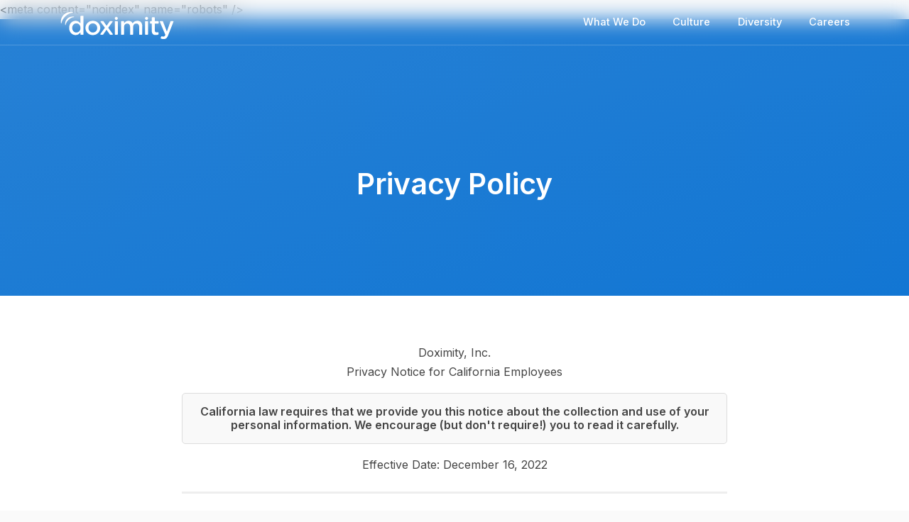

--- FILE ---
content_type: text/html
request_url: https://work.doximity.com/privacy/2023/
body_size: 32731
content:
<!DOCTYPE html><html lang=en><head><meta content="IE=edge" http-equiv=X-UA-Compatible /><meta charset=UTF-8 /><meta content="width=device-width,initial-scale=1,minimum-scale=1,maximum-scale=2" name=viewport /><meta content="index, follow" name=robots />&lt;meta content=&quot;noindex&quot; name=&quot;robots&quot; /&gt;<title>Work @ Doximity | Privacy Notice for California Candidates</title><meta content="Join our incredibly talented and humble teams in building equitable and inclusive technology that supports healthcare professionals." name=description /><meta content="Doximity careers,careers at Doximity" property=keywords /><meta content="Work @ Doximity | Privacy Notice for California Candidates" property="og:title"/><meta content="Doximity Careers" property="og:site_name"/><meta content=website property="og:type"/><meta content="https://workat.doximity.com" property="og:url"/><meta content="https://assets.doxcdn.com/image/upload/apps/workat/opengraph/opengraph.jpg" property="og:image"/><meta content="Join our incredibly talented and humble teams in building equitable and inclusive technology that supports healthcare professionals." property="og:description"/><meta content="Work @ Doximity | Privacy Notice for California Candidates" name="twitter:title"/><meta content="Join our incredibly talented and humble teams in building equitable and inclusive technology that supports healthcare professionals." name="twitter:description"/><meta content="@doximity" name="twitter:site"/><meta content="https://assets.doxcdn.com/image/upload/apps/workat/opengraph/opengraph.jpg" name="twitter:card"/><meta content="https://assets.doxcdn.com/image/upload/apps/workat/opengraph/opengraph.jpg" name="twitter:image:src"/><link href="../../stylesheets/application-ccd48581.css" rel=stylesheet /><link href="https://assets.doxcdn.com/image/upload/logos/doximity/favicon.ico" rel=icon type="image/ico"/><script>(function(q,m){"function"===typeof define&&define.amd?define(m):"object"===typeof exports?module.exports=m():q.Blazy=m()})(this,function(){function q(b){var c=b._util;c.elements=E(b.options);c.count=c.elements.length;c.destroyed&&(c.destroyed=!1,b.options.container&&l(b.options.container,function(a){n(a,"scroll",c.validateT)}),n(window,"resize",c.saveViewportOffsetT),n(window,"resize",c.validateT),n(window,"scroll",c.validateT));m(b)}function m(b){for(var c=b._util,a=0;a<c.count;a++){var d=c.elements[a],e;a:{var g=d;e=b.options;var p=g.getBoundingClientRect();if(e.container&&y&&(g=g.closest(e.containerClass))){g=g.getBoundingClientRect();e=r(g,f)?r(p,{top:g.top-e.offset,right:g.right+e.offset,bottom:g.bottom+e.offset,left:g.left-e.offset}):!1;break a}e=r(p,f)}if(e||t(d,b.options.successClass))b.load(d),c.elements.splice(a,1),c.count--,a--}0===c.count&&b.destroy()}function r(b,c){return b.right>=c.left&&b.bottom>=c.top&&b.left<=c.right&&b.top<=c.bottom}function z(b,c,a){if(!t(b,a.successClass)&&(c||a.loadInvisible||0<b.offsetWidth&&0<b.offsetHeight))if(c=b.getAttribute(u)||b.getAttribute(a.src)){c=c.split(a.separator);var d=c[A&&1<c.length?1:0],e=b.getAttribute(a.srcset),g="img"===b.nodeName.toLowerCase(),p=(c=b.parentNode)&&"picture"===c.nodeName.toLowerCase();if(g||void 0===b.src){var h=new Image,w=function(){a.error&&a.error(b,"invalid");v(b,a.errorClass);k(h,"error",w);k(h,"load",f)},f=function(){g?p||B(b,d,e):b.style.backgroundImage='url("'+d+'")';x(b,a);k(h,"load",f);k(h,"error",w)};p&&(h=b,l(c.getElementsByTagName("source"),function(b){var c=a.srcset,e=b.getAttribute(c);e&&(b.setAttribute("srcset",e),b.removeAttribute(c))}));n(h,"error",w);n(h,"load",f);B(h,d,e)}else b.src=d,x(b,a)}else"video"===b.nodeName.toLowerCase()?(l(b.getElementsByTagName("source"),function(b){var c=a.src,e=b.getAttribute(c);e&&(b.setAttribute("src",e),b.removeAttribute(c))}),b.load(),x(b,a)):(a.error&&a.error(b,"missing"),v(b,a.errorClass))}function x(b,c){v(b,c.successClass);c.success&&c.success(b);b.removeAttribute(c.src);b.removeAttribute(c.srcset);l(c.breakpoints,function(a){b.removeAttribute(a.src)})}function B(b,c,a){a&&b.setAttribute("srcset",a);b.src=c}function t(b,c){return-1!==(" "+b.className+" ").indexOf(" "+c+" ")}function v(b,c){t(b,c)||(b.className+=" "+c)}function E(b){var c=[];b=b.root.querySelectorAll(b.selector);for(var a=b.length;a--;c.unshift(b[a]));return c}function C(b){f.bottom=(window.innerHeight||document.documentElement.clientHeight)+b;f.right=(window.innerWidth||document.documentElement.clientWidth)+b}function n(b,c,a){b.attachEvent?b.attachEvent&&b.attachEvent("on"+c,a):b.addEventListener(c,a,{capture:!1,passive:!0})}function k(b,c,a){b.detachEvent?b.detachEvent&&b.detachEvent("on"+c,a):b.removeEventListener(c,a,{capture:!1,passive:!0})}function l(b,c){if(b&&c)for(var a=b.length,d=0;d<a&&!1!==c(b[d],d);d++);}function D(b,c,a){var d=0;return function(){var e=+new Date;e-d<c||(d=e,b.apply(a,arguments))}}var u,f,A,y;return function(b){if(!document.querySelectorAll){var c=document.createStyleSheet();document.querySelectorAll=function(a,b,d,h,f){f=document.all;b=[];a=a.replace(/\[for\b/gi,"[htmlFor").split(",");for(d=a.length;d--;){c.addRule(a[d],"k:v");for(h=f.length;h--;)f[h].currentStyle.k&&b.push(f[h]);c.removeRule(0)}return b}}var a=this,d=a._util={};d.elements=[];d.destroyed=!0;a.options=b||{};a.options.error=a.options.error||!1;a.options.offset=a.options.offset||100;a.options.root=a.options.root||document;a.options.success=a.options.success||!1;a.options.selector=a.options.selector||".b-lazy";a.options.separator=a.options.separator||"|";a.options.containerClass=a.options.container;a.options.container=a.options.containerClass?document.querySelectorAll(a.options.containerClass):!1;a.options.errorClass=a.options.errorClass||"b-error";a.options.breakpoints=a.options.breakpoints||!1;a.options.loadInvisible=a.options.loadInvisible||!1;a.options.successClass=a.options.successClass||"b-loaded";a.options.validateDelay=a.options.validateDelay||25;a.options.saveViewportOffsetDelay=a.options.saveViewportOffsetDelay||50;a.options.srcset=a.options.srcset||"data-srcset";a.options.src=u=a.options.src||"data-src";y=Element.prototype.closest;A=1<window.devicePixelRatio;f={};f.top=0-a.options.offset;f.left=0-a.options.offset;a.revalidate=function(){q(a)};a.load=function(a,b){var c=this.options;void 0===a.length?z(a,b,c):l(a,function(a){z(a,b,c)})};a.destroy=function(){var a=this._util;this.options.container&&l(this.options.container,function(b){k(b,"scroll",a.validateT)});k(window,"scroll",a.validateT);k(window,"resize",a.validateT);k(window,"resize",a.saveViewportOffsetT);a.count=0;a.elements.length=0;a.destroyed=!0};d.validateT=D(function(){m(a)},a.options.validateDelay,a);d.saveViewportOffsetT=D(function(){C(a.options.offset)},a.options.saveViewportOffsetDelay,a);C(a.options.offset);l(a.options.breakpoints,function(a){if(a.width>=window.screen.width)return u=a.src,!1});setTimeout(function(){q(a)})}});</script><script>!function(e,t){"function"==typeof define&&define.amd?define([],t(e)):"object"==typeof exports?module.exports=t(e):e.smoothScroll=t(e)}("undefined"!=typeof global?global:this.window||this.global,function(e){"use strict";var t,n,o,r,a,i={},c="querySelector"in document&&"addEventListener"in e,u={selector:"[data-scroll]",selectorHeader:"[data-scroll-header]",speed:500,easing:"easeInOutCubic",offset:0,updateURL:!0,callback:function(){}},l=function(){var e={},t=!1,n=0,o=arguments.length;"[object Boolean]"===Object.prototype.toString.call(arguments[0])&&(t=arguments[0],n++);for(var r=function(n){for(var o in n)Object.prototype.hasOwnProperty.call(n,o)&&(t&&"[object Object]"===Object.prototype.toString.call(n[o])?e[o]=l(!0,e[o],n[o]):e[o]=n[o])};o>n;n++){var a=arguments[n];r(a)}return e},s=function(e){return Math.max(e.scrollHeight,e.offsetHeight,e.clientHeight)},f=function(e,t){var n,o,r=t.charAt(0),a="classList"in document.documentElement;for("["===r&&(t=t.substr(1,t.length-2),n=t.split("="),n.length>1&&(o=!0,n[1]=n[1].replace(/"/g,"").replace(/'/g,"")));e&&e!==document&&1===e.nodeType;e=e.parentNode){if("."===r)if(a){if(e.classList.contains(t.substr(1)))return e}else if(new RegExp("(^|\\s)"+t.substr(1)+"(\\s|$)").test(e.className))return e;if("#"===r&&e.id===t.substr(1))return e;if("["===r&&e.hasAttribute(n[0])){if(!o)return e;if(e.getAttribute(n[0])===n[1])return e}if(e.tagName.toLowerCase()===t)return e}return null};i.escapeCharacters=function(e){"#"===e.charAt(0)&&(e=e.substr(1));for(var t,n=String(e),o=n.length,r=-1,a="",i=n.charCodeAt(0);++r<o;){if(t=n.charCodeAt(r),0===t)throw new InvalidCharacterError("Invalid character: the input contains U+0000.");a+=t>=1&&31>=t||127==t||0===r&&t>=48&&57>=t||1===r&&t>=48&&57>=t&&45===i?"\\"+t.toString(16)+" ":t>=128||45===t||95===t||t>=48&&57>=t||t>=65&&90>=t||t>=97&&122>=t?n.charAt(r):"\\"+n.charAt(r)}return"#"+a};var d=function(e,t){var n;return"easeInQuad"===e&&(n=t*t),"easeOutQuad"===e&&(n=t*(2-t)),"easeInOutQuad"===e&&(n=.5>t?2*t*t:-1+(4-2*t)*t),"easeInCubic"===e&&(n=t*t*t),"easeOutCubic"===e&&(n=--t*t*t+1),"easeInOutCubic"===e&&(n=.5>t?4*t*t*t:(t-1)*(2*t-2)*(2*t-2)+1),"easeInQuart"===e&&(n=t*t*t*t),"easeOutQuart"===e&&(n=1- --t*t*t*t),"easeInOutQuart"===e&&(n=.5>t?8*t*t*t*t:1-8*--t*t*t*t),"easeInQuint"===e&&(n=t*t*t*t*t),"easeOutQuint"===e&&(n=1+--t*t*t*t*t),"easeInOutQuint"===e&&(n=.5>t?16*t*t*t*t*t:1+16*--t*t*t*t*t),n||t},m=function(e,t,n){var o=0;if(e.offsetParent)do o+=e.offsetTop,e=e.offsetParent;while(e);return o=Math.max(o-t-n,0),Math.min(o,p()-h())},h=function(){return Math.max(document.documentElement.clientHeight,window.innerHeight||0)},p=function(){return Math.max(e.document.body.scrollHeight,e.document.documentElement.scrollHeight,e.document.body.offsetHeight,e.document.documentElement.offsetHeight,e.document.body.clientHeight,e.document.documentElement.clientHeight)},g=function(e){return e&&"object"==typeof JSON&&"function"==typeof JSON.parse?JSON.parse(e):{}},b=function(t,n){e.history.pushState&&(n||"true"===n)&&"file:"!==e.location.protocol&&e.history.pushState(null,null,[e.location.protocol,"//",e.location.host,e.location.pathname,e.location.search,t].join(""))},v=function(e){return null===e?0:s(e)+e.offsetTop};i.animateScroll=function(n,c,s){var f=g(c?c.getAttribute("data-options"):null),h=l(t||u,s||{},f),y="[object Number]"===Object.prototype.toString.call(n)?!0:!1,O=i.escapeCharacters(n),S=y?null:"#"===O?e.document.documentElement:e.document.querySelector(O);if(y||S){var I=e.pageYOffset;o||(o=e.document.querySelector(h.selectorHeader)),r||(r=v(o));var H,E,j=y?n:m(S,r,parseInt(h.offset,10)),w=j-I,C=p(),L=0;y||b(n,h.updateURL);var A=function(t,o,r){var a=e.pageYOffset;(t==o||a==o||e.innerHeight+a>=C)&&(clearInterval(r),y||(S.focus(),document.activeElement.id!==S.id&&(S.setAttribute("tabindex","-1"),S.focus(),S.style.outline="none")),h.callback(n,c))},Q=function(){L+=16,H=L/parseInt(h.speed,10),H=H>1?1:H,E=I+w*d(h.easing,H),e.scrollTo(0,Math.floor(E)),A(E,j,a)},x=function(){clearInterval(a),a=setInterval(Q,16)};0===e.pageYOffset&&e.scrollTo(0,0),x()}};var y=function(e){if(0===e.button&&!e.metaKey&&!e.ctrlKey){var n=f(e.target,t.selector);if(n&&"a"===n.tagName.toLowerCase()){if(n.origin!==location.origin||n.pathname!==location.pathname||!/#/.test(n.href))return;e.preventDefault(),i.animateScroll(n.hash,n,t)}}},O=function(e){n||(n=setTimeout(function(){n=null,r=v(o)},66))};return i.destroy=function(){t&&(e.document.removeEventListener("click",y,!1),e.removeEventListener("resize",O,!1),t=null,n=null,o=null,r=null,a=null)},i.init=function(n){c&&(i.destroy(),t=l(u,n||{}),o=e.document.querySelector(t.selectorHeader),r=v(o),e.document.addEventListener("click",y,!1),o&&e.addEventListener("resize",O,!1))},i});</script><script>// Blazy
;(function() {
    var bLazy = new Blazy();
})();

// Smooth Scroll
smoothScroll.init();</script><meta content=GTM-5KC4Z2H name=googletagmanager /><script>(function(w,d,s,l,i){w[l]=w[l]||[];w[l].push({'gtm.start':new Date().getTime(),event:'gtm.js'});var f=d.getElementsByTagName(s)[0],j=d.createElement(s),dl=l!='dataLayer'?'&l='+l:'';j.async=true;j.src='https://www.googletagmanager.com/gtm.js?id='+i+dl;f.parentNode.insertBefore(j,f)})(window,document,'script','dataLayer',document.querySelector('meta[name=googletagmanager]').content);</script></head><body class="privacy privacy_2023 privacy_2023_index"><noscript aria-hidden=true><iframe height=0 src="https://www.googletagmanager.com/ns.html?id=GTM-5KC4Z2H" style="display:none;visibility:hidden" title="Google Tag Manager" width=0></iframe></noscript><header class="row header" id=home><div class=section><a href="#wcag-main-content" class=wcag-skip-to-main-content>Skip to main content</a><nav><a href="/" class=logo data-scroll=""><img src="https://assets.doxcdn.com/image/upload/fl_sanitize/logos/doximity/logo-doximity-dark.svg" alt="Doximity Logo"/></a><label for=menu-toggle id=menu-toggle-label><span class=wcag-compliant-hide>Toggle Header Menu</span></label><input id=menu-toggle type=checkbox /><ul class=menu><li id=index><a href="../../">What we do</a></li><li id=culture><a href="../../culture/">Culture</a></li><li id=diversity><a href="../../diversity/">Diversity</a></li><li id=positions><a href="../../positions/">Careers</a></li></ul></nav></div></header><div class=contents id=wcag-main-content role=main><div class="row hero light-text bg-blue"><div class="section center hero-section"><h1 class=hero-title><strong>Privacy Policy</strong></h1></div></div><div class=page><div class="row privacy-notice-contents"><div class="section narrow-larger"><div class=center><p>Doximity, Inc.<br/>Privacy Notice for California Employees</p><div class="box padding bg"><strong>California law requires that we provide you this notice about the collection and use of your personal information. We encourage (but don't require!) you to read it carefully.</strong></div><p>Effective Date: December 16, 2022</p></div><hr/><h1 class=privacy-header>Introduction</h1><p>This notice (“Notice”) describes the categories of personal information that Doximity, Inc. (“Company”, “we”, “us” and “our”) collects about our employees who are California residents, and the purposes for which we use that information.</p><p>For purposes of this Notice, “personal information” has the meaning given in the California Consumer Privacy Act of 2018 (the “CCPA”) and the California Privacy Rights Act of 2023 (“CPRA”) but excludes information exempted from the CCPA or CPRA’s scope.</p><p>This Notice does not create or form part of any employment contract.</p><p>If you have questions about this Notice, please contact our HR team at <a href="mailto:hr@doximity.com">hr@doximity.com</a></p><hr/><h1 class=privacy-header>1. Information we collect about employees</h1><h2>1.1. Categories of personal information</h2><p>The categories of personal information we may collect and process before, during and after your employment include:</p><ul class=list><li>Contact information, such as your name, work and home address, telephone number, and email address;</li><li>Identification information, such as your social security number, government-issued identification information (e.g., driver’s license, passport), photographs, or other similar identifiers;</li><li>Immigration status and other information that would allow us to verify your employment eligibility;</li><li>Biographical information, such as name, gender, date of birth, professional history, references, language proficiencies, professional qualifications, references, education details, information in your company biography, and your photo;</li><li>General employment information, such as department, work location, job title, dates of employment, work status (e.g., full-time/part-time), any terms or conditions of employment, work history (current, past, or prospective), timekeeping information, personnel and disciplinary records, training and learning program participation, information necessary to complete background checks, and other screens permitted by law, and other information reasonably necessary to administer the employment relationship with you;</li><li>Compensation, benefits and payroll information, such as salary and bonus details, benefits information (including information regarding health insurance, retirement savings), equity award information, bank account information and working time records (e.g., vacation and absence records, sick leave, leave status, and hours worked);</li><li>Performance information, such as management metrics, performance evaluations and feedback, and promotion history;</li><li>Information about related persons, such as your spouse, domestic/civil partner, dependents, beneficiaries and emergency contacts;</li><li>Credentials, access and system information, such as your Company email address, usernames, passwords, and keycard number; information about your use of, as well as content and communications you send and receive through, devices, Company communications, IT systems and applications (e.g., time of use, files accessed, search history, web pages viewed, IP address, device ID, device location); and information about your access to offices and facilities (e.g., keycard scans and security camera footage);</li><li>Expenses and travel information, such as information about your business travel and other business expenses;</li><li>Health care and medical information, such as information related to employee participation in wellness programs and health insurance programs;</li><li>Information needed to evaluate accommodation requests regarding potential disabilities or other health conditions; and</li><li>Other information you provide to us, such as your feedback and survey responses where you choose to identify yourself.</li></ul><p>In certain cases we may ask you for additional information for purposes of monitoring equal opportunity and/or complying with applicable laws. We may also inquire about criminal records. We will do so only where permitted by applicable law.</p><h2>1.2. Sources of personal information</h2><p>We collect personal information from you during your candidacy for a job, and during and after your employment.</p><p>We may also collect your personal information from various other sources and combine it with the personal information you provide to us. For example, we may collect your personal information from:</p><ul><li>job board websites you may use to apply for a job with us;</li><li>providers of services that we make available to our employees as part of our benefits program;</li><li>prior employers, when they provide us with employment references;</li><li>professional references that you authorize us to contact;</li><li>providers of background check, credit check, or other screening services (where permitted by law);</li><li>your public social media profiles or other publicly-available sources;</li><li>employment agencies or recruiters;</li><li>your related persons who chose to communicate with us directly;</li><li>Company communications and IT systems/applications that automatically collect information about, and transmitted by, users; and</li><li>other Company personnel.</li></ul><h1 class=privacy-header>2. How we use personal information of employees</h1><h2>2.1. Purposes for which we use personal information</h2><p>We may use the categories of personal information above for the following purposes:</p><ul class=list><li>Workforce management. Managing work activities and personnel generally, such as:</li><ul class="list list-square"><li>recruiting, interviewing and evaluating job candidates and employees;</li><li>administration of payroll, wages and other compensation;</li><li>granting and administering equity awards, bonuses, commissions and other incentive awards;</li><li>administering and evaluating employee benefits, including healthcare, pensions, retirement and savings plans and loans;</li><li>maintaining contact details of your designated dependents and beneficiaries and communicating with them as necessary in the administration of your employee benefits and awards;</li><li>maintaining contact details of your designated emergency contacts and communicating with them as necessary in emergencies;</li><li>administering and evaluating vacation, paid time off, sick leave, and other leaves of absence;</li><li>performance and compensation evaluation and promotions;</li><li>providing training and career development opportunities;</li><li>administering employee transfers, reassignments and secondments;</li><li>conducting employee surveys and soliciting employee feedback;</li><li>performing background, reference, or credit checks;</li><li>managing disciplinary matters, grievances and terminations;</li><li>administering business expense tracking, reimbursements and travel;</li><li>assisting with obtaining an immigration visa or work permit;</li><li>improving our application and/or recruitment process, including improving diversity;</li><li>accommodating disabilities or health conditions;</li><li>providing information technology resources and support;</li><li>maintaining internal employee directories;</li><li>communicating with you;</li><li>otherwise administering our employment relationship with you; and</li><li>analyzing our workforce and information relating to any of the activities above.</li></ul><li>Business operations. Operating and managing our business, including managing communications and IT systems; research, development and operation of our products and/or services; managing and allocating Company assets and personnel; strategic planning and project management; business continuity; maintenance of business and audit records; budgeting, financial management and reporting; internal communications; promoting our business; physical and information security; and evaluating and undergoing mergers, acquisitions, sales, re-organizations or disposals and integration with purchasers.</li><li>Compliance, safety and fraud prevention. Complying with legal and other requirements, such as tax, audit, recordkeeping, reporting, verifying identity and eligibility to work, and equal opportunities monitoring requirements; complying with lawful requests and legal process, such as to respond to subpoenas or requests from government authorities; protecting our, your or others’ rights, safety and property; investigating and deterring against fraudulent, harmful, unauthorized, unethical or illegal activity, or conduct in violation of our policies or procedures; pursuing legal rights and remedies, including investigating, making and defending complaints or legal claims; administering and enforcing internal policies and procedures; and sharing information with government authorities, law enforcement, courts or private parties for the foregoing purposes.</li><li>Monitoring. Monitoring offices and facilities, IT and communications systems, devices, equipment and applications through manual review and automated tools such as security software, website and spam filtering, and monitoring our physical premises (e.g., by using security cameras and keycard scans) to protect our, your or others’ rights, safety and property; operate, maintain and protect the security of our network systems and devices; protect our proprietary and confidential information and intellectual property; for recordkeeping and archiving; for personnel training and/or performance management; for the compliance, safety and fraud prevention purposes described above; to investigate and respond to security and other incidents; and for business continuity (such as monitoring business-related emails following an employee's departure).</li><li>Analytics. Creating anonymous, aggregated or de-identified data that we use and share to analyze our workforce and business and for other lawful business purposes.</li></ul><h2>2.2. Sharing personal information</h2><p>We may share your personal information with other parties as necessary for the purposes described above. By way of example and not limitation, we may share your personal information with:</p><ul class=list><li>Affiliates. Our corporate parent, subsidiaries, and other affiliates under the control of our corporate parent, for purposes consistent with this Notice or to operate shared infrastructure, systems and technology.</li><li>Company service providers. Providers of services to the Company, such as payroll administration, benefits and wellness, human resources, occupational health, performance management, training, expense management, travel agencies, transportation and lodging, IT systems and support, information and physical security, background checks and other screenings, equity award administration, corporate banking and credit cards, health care, trade associations, insurance brokers, claims handlers and loss adjusters, and any necessary third party administrators, nominees, registrars or trustees appointed in connection with benefits plans or programs.</li><li>Employee service providers. Providers of services to eligible employees as part of our employee benefits program (e.g., financial advisors, securities brokers, financial institutions and providers of health, fitness, wellness, childcare and concierge services) who need your information to verify your eligibility and provide you with services.</li><li>Our marketing audience. Current and prospective customers and other business contacts with whom we share your Company bio, which may be shared on our website or in other publicly available marketing materials and communications as part of our marketing activities.</li><li>Government authorities, law enforcement and others. Government authorities, law enforcement, courts, and others as described in the compliance, safety and fraud prevention section above.</li><li>Business transfer participants. Parties to transactions and potential transactions whereby we sell, transfer or otherwise share some or all of our business or assets, including your personal information, such as a corporate divestiture, merger, consolidation, acquisition, reorganization or sale of assets, or in the event of bankruptcy or dissolution.</li><li>Professional advisors. Accountants, auditors, lawyers, insurers, bankers, and other outside professional advisors who require your information in the course of providing their services.</li><li>Customers and business partners. Customers, other companies and individuals with whom the Company does business or is exploring a business relationship.</li></ul><h1 class=privacy-header>3. Our data retention policies</h1><p>We will store your Personal Information for at least the period reasonably necessary to fulfill the purposes outlined in Section 2.1 (Purposes for which we use personal information), unless a longer retention period is required or permitted by law.</p><p>If you ask us to delete specific personal information, (see ‘Your California privacy rights’ below), we will honor this request unless deleting that information prevents us from carrying out necessary business functions, including but not limited to managing your work and personnel activities generally, compliance with the law, and other business operations. When you are no longer employed by us, we will store your Personal Information for up to 6 years.</p><h1 class=privacy-header>4. Your California privacy rights</h1><p>California residents have the rights listed below. However, these rights are not absolute and exceptions apply, so in certain cases we may decline your request as permitted by law.</p><ul class=list><li><strong>Information.</strong> You can request the following information about how we have collected and used your Personal Information during the past 12 months:<ul class="list list-square"><li>The categories of Personal Information that we have collected</li><li>The categories of sources from which we collected Personal Information</li><li>The business or commercial purpose for collecting and/or selling Personal Information</li><li>The categories of third parties with whom we share Personal Information.</li><li>Whether we have disclosed your Personal Information for a business purpose, and if so, the categories of Personal Information received by each category of third party recipient</li><li>Whether we’ve sold your Personal Information, and if so, the categories of Personal Information received by each category of third party recipient</li></ul></li><li><strong>Access.</strong> You can request a copy of the Personal Information that we have collected about you since January 1, 2022.</li><li><strong>Deletion.</strong> You can ask us to delete the Personal Information that we have collected from you.</li><li><strong>Opt-out of sales or sharing.</strong> We do not sell (as defined in the CPRA) your Personal Information. If we share your Personal Information relating to Section 2.2 above, you may opt-out. Please note that we only collect and use your Personal Information for the legitimate business purposes outlined in Section 2.1.</li><li><strong>Nondiscrimination.</strong> You are entitled to exercise the rights described above free from discrimination. This means that we will not penalize you for exercising your rights by taking actions such as taking any retaliatory action.</li><li><strong>Correction.</strong> You can correct your own Personal Information displayed on your employee profile in Workday. You can also ask us to correct Personal Information that we have collected from you by providing us with clear evidence of the necessary correction (such as, changing the spelling of your name if you provide us with a government-issued form of identification showing the corrected spelling).</li><li><strong>How to exercise your rights</strong> If you are a California resident, you may exercise your California privacy rights described above, subject to certain exceptions, by contacting our HR team at hr@doximity.com.</li></ul><h1 class=privacy-header>4. Other information about this Notice</h1><h2>4.1. Third parties</h2><p>This Notice does not address, and we are not responsible for, the practices of any third parties, which have their own rules for how they collect and use your personal information. Our links to third party websites or services are not endorsements.</p><h2>4.2. Changes to this Notice</h2><p>We reserve the right to change this Notice at any time. The “Effective Date” heading at the top of this Notice indicates when it was last revised. Any changes will become effective when we post the revised notice on our DoxWiki site.</p><h1 class=privacy-header>5. Your obligations</h1><p>It is your responsibility to ensure that information you submit does not violate any third party’s rights. You should keep your personal information on file with the Company up to date and inform us of any significant changes to it.</p></div></div></div></div><footer class="row footer center"><div class=section><p><svg class=footer-logo viewbox="0 0 491 505" xmlns="http://www.w3.org/2000/svg"><path class=footer-logo-color-1 d="M466.6 89.2h-38.7c-6.6 0-12 5.4-12 12v148.6l-3.6-4.7c-25.8-34-57.8-50.5-97.7-50.5-66.2 0-133.1 51.2-133.1 149.1v1.1c0 96.9 68.6 149.1 133.1 149.1 40.1 0 72-17.6 97.7-53.8l3.6-5.1v40.8c0 6.6 5.4 12 12 12h38.7c6.6 0 12-5.4 12-12V101.2c0-6.6-5.3-12-12-12zM244.8 344.9v-1.1c0-55.2 36.1-95.2 85.8-95.2 49.2 0 86.4 40.9 86.4 95.2v1.1c0 53.4-37.9 95.2-86.4 95.2-48.9 0-85.8-41-85.8-95.2z" fill="#231f20"></path><path class=footer-logo-color-2 d="M98.8 276.3c-1.4-16.7-1-37 7-64.7 6.7-22.4 22.5-47 41-64.4 18.1-17 42.5-30.2 69.3-36.4 25.3-5.8 46.7-5.3 62.7-3.5 2.3.1 4 1.1 5 2.1 1.7 1.8 2 5.7 1 6.6-.8.8-3 1.6-5.1 1.8-35 2.2-72.7 21.2-108.7 55.1-33.2 31.2-56.8 70.7-61.3 105-.3 2.1-1.1 4-2.1 5-1 .9-5.1.6-6.7-1.2-1.1-1.2-2-2.9-2.1-5.4zm-88.3-39.9c-1.9-22.2-1.4-49.2 9.3-86.2 8.9-29.8 30-62.7 54.6-85.8C98.5 41.7 131 24.1 166.7 16c33.7-7.7 62.2-7.1 83.5-4.7 3.1.1 5.3 1.4 6.6 2.8 2.2 2.4 2.6 7.5 1.3 8.8-1.1 1-3.9 2.2-6.8 2.4-46.7 3-96.9 28.2-144.8 73.4-44.2 41.6-75.7 94.2-81.7 139.8-.3 2.8-1.4 5.4-2.8 6.6-1.3 1.2-6.7.8-9-1.6-1.2-1.4-2.4-3.7-2.5-7.1z" fill="#5190cc"></path></svg></p><br/><ul><li><a href="/">Home</a></li><li class=line>│</li><li><a href="../../positions/">Positions</a></li><li class=line>│</li><li><a href="../../about/">About</a></li><li class=line>│</li><li><a href="../../contact/">Contact</a></li><li class=line>│</li><li><a href="../">Privacy Policy</a></li></ul><ul><li><a href="https://technology.doximity.com" target=_blank rel=noopener>Technology Blog</a></li><li class=line>│</li><li><a href="https://doximity.github.io/vital" target=_blank rel=noopener>Vital Framework</a></li><li class=line>│</li><li><a href="https://github.com/doximity" target=_blank rel=noopener>Open Source</a></li></ul><br/><p class=gray>&copy; 2026</p></div></footer></body></html>

--- FILE ---
content_type: text/css
request_url: https://work.doximity.com/stylesheets/application-ccd48581.css
body_size: 39424
content:
@import"https://fonts.googleapis.com/css2?family=Inter:wght@400;500;600;700&display=swap";html{font-family:sans-serif;-ms-text-size-adjust:100%;-webkit-text-size-adjust:100%}body{margin:0}article,aside,details,figcaption,figure,footer,header,main,menu,nav,section,summary{display:block}audio,canvas,progress,video{display:inline-block}audio:not([controls]){display:none;height:0}progress{vertical-align:baseline}template,[hidden]{display:none}a{background-color:rgba(0,0,0,0)}a:active,a:hover{outline-width:0}abbr[title]{border-bottom:none;text-decoration:underline;text-decoration:underline dotted}b,strong{font-weight:inherit}b,strong{font-weight:bolder}dfn{font-style:italic}h1{font-size:2em;margin:.67em 0}mark{background-color:#ff0;color:#000}small{font-size:80%}sub,sup{font-size:75%;line-height:0;position:relative;vertical-align:baseline}sub{bottom:-0.25em}sup{top:-0.5em}img{border-style:none}svg:not(:root){overflow:hidden}code,kbd,pre,samp{font-family:monospace,monospace;font-size:1em}figure{margin:1em 40px}hr{box-sizing:content-box;height:0;overflow:visible}button,input,select,textarea{font:inherit}optgroup{font-weight:bold}button,input,select{overflow:visible}button,input,select,textarea{margin:0}button,select{text-transform:none}button,[type=button],[type=reset],[type=submit]{cursor:pointer}[disabled]{cursor:default}button,html [type=button],[type=reset],[type=submit]{-webkit-appearance:button}button::-moz-focus-inner,input::-moz-focus-inner{border:0;padding:0}button:-moz-focusring,input:-moz-focusring{outline:1px dotted ButtonText}fieldset{border:1px solid silver;margin:0 2px;padding:.35em .625em .75em}legend{box-sizing:border-box;color:inherit;display:table;max-width:100%;padding:0;white-space:normal}textarea{overflow:auto}[type=checkbox],[type=radio]{box-sizing:border-box;padding:0}[type=number]::-webkit-inner-spin-button,[type=number]::-webkit-outer-spin-button{height:auto}[type=search]{-webkit-appearance:textfield}[type=search]::-webkit-search-cancel-button,[type=search]::-webkit-search-decoration{-webkit-appearance:none}[data-icon]:before{content:attr(data-icon)}[data-icon]:before,.icon-arrow-down-outline:before,.icon-arrow-updown:before,.icon-banknotes:before,.icon-beer:before,.icon-check:before,.icon-clock:before,.icon-close:before,.icon-close-empty:before,.icon-close-outline:before,.icon-food:before,.icon-heart:before,.icon-home:before,.icon-logo:before,.icon-logo-type:before,.icon-lounge:before,.icon-menu:before,.icon-money:before,.icon-offsite:before,.icon-plane:before,.icon-pulse:before,.icon-social-facebook:before,.icon-social-linkedin:before,.icon-social-twitter:before,.icon-social-youtube:before,.icon-sofa:before,.icon-training:before{display:inline-block;font-family:"icons";font-style:normal;font-weight:normal;font-variant:normal;line-height:1;text-decoration:inherit;text-rendering:optimizeLegibility;text-transform:none;-moz-osx-font-smoothing:grayscale;-webkit-font-smoothing:antialiased;font-smoothing:antialiased}.icon-arrow-down-outline:before{content:""}.icon-arrow-updown:before{content:""}.icon-banknotes:before{content:""}.icon-beer:before{content:""}.icon-check:before{content:""}.icon-clock:before{content:""}.icon-close:before{content:""}.icon-close-empty:before{content:""}.icon-close-outline:before{content:""}.icon-food:before{content:""}.icon-heart:before{content:""}.icon-home:before{content:""}.icon-logo:before{content:""}.icon-logo-type:before{content:""}.icon-lounge:before{content:""}.icon-menu:before{content:""}.icon-money:before{content:""}.icon-offsite:before{content:""}.icon-plane:before{content:""}.icon-pulse:before{content:""}.icon-social-facebook:before{content:""}.icon-social-linkedin:before{content:""}.icon-social-twitter:before{content:""}.icon-social-youtube:before{content:""}.icon-sofa:before{content:""}.icon-training:before{content:""}@font-face{font-display:block;font-family:"icons";src:url("../icons/output/icons-b05d09a9.woff") format("woff");font-weight:normal;font-style:normal}.grid-parent{display:grid;grid-template-columns:1fr;grid-template-rows:normal;grid-gap:20px;padding:0}.grid-2fr-1fr{grid-template-columns:2fr 1fr}.grid-3fr-1fr{grid-template-columns:3fr 1fr}.grid-1fr-1fr{grid-template-columns:1fr 1fr}.grid-1fr-2fr-1fr{grid-template-columns:1fr 2fr 1fr}.grid-1fr-1fr-1fr{grid-template-columns:1fr 1fr 1fr}.grid-1fr-1fr-1fr-1fr{grid-template-columns:1fr 1fr 1fr 1fr}[class*=col-]{float:left}.col-1-3{width:33.3333%}.col-2-3{width:66.6666%}.col-1-2{width:50%}.col-1-4{width:25%}.col-3-4{width:75%}.col-1-5{width:20%}.col-1-8{width:12.5%}.col-7-8{width:87.5%}.autogrid{display:table;table-layout:fixed;width:100%}.col{width:auto;display:table-cell;vertical-align:top}@media screen and (max-width: 667px){.grid-parent{grid-template-columns:1fr;grid-template-rows:normal}[class*=col-],.col{width:100%}.col{display:block}.retain.col-1-3{width:33.3333%}.retain.col-2-3{width:66.6666%}.retain.col-1-2{width:50%}.retain.col-1-4{width:25%}.retain.col-3-4{width:75%}.retain.col-1-5{width:20%}.retain.col-1-8{width:12.5%}.retain.col-7-8{width:87.5%}}*{box-sizing:border-box}html,body{height:100%;width:100%}body{background:#fafafa;color:#444;font-size:16px;line-height:1.7;font-family:Inter,-apple-system,system-ui,BlinkMacSystemFont,Helvetica Neue,Helvetica,sans-serif;-moz-osx-font-smoothing:grayscale;-webkit-font-smoothing:antialiased;font-smoothing:antialiased}img{height:auto;border-radius:5px}iframe{border:0;overflow:hidden;width:100%}h1,h2,h3,h4,h5,h6,p,ul,ol{margin:1em 0;margin:1rem 0}h1,.heading-1,h2,.heading-2,h3,.heading-3,h4,.heading-4,h5,.heading-5,h6,.heading-6{font-weight:700;line-height:1.2;color:#000}h1,.heading-1{font-size:41px}@media screen and (max-width: 780px){h1,.heading-1{font-size:28px}}h2,.heading-2{font-size:32px}@media screen and (max-width: 780px){h2,.heading-2{font-size:22px}}h3,.heading-3{font-size:27px}@media screen and (max-width: 780px){h3,.heading-3{font-size:18px}}h4,.heading-4{font-size:23px}@media screen and (max-width: 780px){h4,.heading-4{font-size:17px}}h5,.heading-5{font-size:20px}@media screen and (max-width: 780px){h5,.heading-5{font-size:16px}}h6,.heading-6{font-size:16px}@media screen and (max-width: 780px){h6,.heading-6{font-size:14px}}ul,ol{padding:0}li{list-style:none}a{color:#000;text-decoration:none}a:hover{color:rgb(43.0786026201,143.5152838428,236.9213973799);transition:color .1s ease-in-out}blockquote{margin:1em 0;padding:0 1em;border-left:.4em solid #eee}strong,b,.bold{font-weight:600}hr{border:none;background:#eee;clear:both;margin:1.5em auto;height:3px}hr.half{width:50%}hr.small{width:5em}pre{white-space:pre-wrap;word-break:break-all}code{color:#333;font-family:"Monaco",Menlo,Courier;font-size:.7em;background:#eee;padding:.9em .8em;margin:0 .3em 0 .2em;border-radius:5px;display:inline-block;word-break:break-word}p code{display:inline;padding:.1em .4em .1em .3em;margin:0 .3em 0 0}dl{display:table;width:100%}dt,dd{display:table-cell;vertical-align:top;float:left;clear:both}dt{color:#666;font-size:.85em}dd{color:#000;font-weight:400;padding-bottom:.3em}dd:after{content:" "}dd i{margin:0 1em 0 0}.contents{background:#fff;min-height:24em}.page{min-height:25em}.row{clear:both;width:100%}.section{padding:4% 1em;margin:0 auto;width:90%;max-width:1440px}@media screen and (max-width: 860px){.section{width:96%}}@media all and (-ms-high-contrast: none),(-ms-high-contrast: active){strong,b,.bold{font-weight:600}}.btn{-ms-appearance:none;-webkit-appearance:none;appearance:none;background:rgba(0,0,0,0);border-radius:5px;border:1px solid #666;box-shadow:none;color:#666;cursor:pointer;display:inline-block;font-size:26px;font-weight:600;height:auto;line-height:1;margin:0;padding:.76em 1.5em;text-align:center;text-decoration:none;user-select:none;white-space:nowrap}.btn:hover{border-color:#666}.btn.solid,.btn:hover{color:#fff;background:#666}.btn.fill{width:100%;height:100%}.btn.white{color:#fff;border-color:#fff}.btn.white.solid,.btn.white:hover{color:#000;background:#fff}.btn.gray-light{color:#bbb;border-color:#bbb}.btn.gray-light.solid,.btn.gray-light:hover{color:#666;background:#bbb}.btn.gray-dark{color:#333;border-color:#333}.btn.gray-dark.solid,.btn.gray-dark:hover{color:#fff;background:#333}.btn.black{color:#000;border-color:#000}.btn.black.solid,.btn.black:hover{color:#fff;background:#000}.btn.red{color:#c9282e;border-color:#c9282e}.btn.red.solid,.btn.red:hover{color:#fff;background:#c9282e}.btn.orange{color:#e16e00;border-color:#e16e00}.btn.orange.solid,.btn.orange:hover{color:#fff;background:#e16e00}.btn.yellow{color:#d5b778;border-color:#d5b778}.btn.yellow.solid,.btn.yellow:hover{color:#fff;background:#d5b778}.btn.blue{color:#1276d3;border-color:#1276d3}.btn.blue.solid,.btn.blue:hover{color:#fff;background:#1276d3}.btn.green{color:#6baf56;border-color:#6baf56}.btn.green.solid,.btn.green:hover{color:#fff;background:#6baf56}.btn.solid:hover,.btn.solid:active{opacity:.8}.btn.no-outline{border-color:rgba(0,0,0,0)}.btn.large{font-size:1.2em;padding:.8em 1.7em;word-wrap:normal}.btn.small{padding:.5em .9em;font-size:.9em}.btn.tiny{padding:.3em .8em;font-size:.8em}.btn.round{border-radius:99em}.btn.round:focus{border-radius:99em}.btn:hover{transition:all .1s ease-in-out;opacity:.8}.btn:disabled,.btn.disabled,.btn:disabled:hover,.btn.disabled:hover,.btn:disabled:focus,.btn.disabled:focus{cursor:default;opacity:.2}@-moz-document url-prefix(){.btn{padding:.78em 1.5em}}.footer{padding:3em 1em;background:#fff}.footer hr{background:rgba(0,0,0,.1)}.footer ul{list-style:none;margin:0;padding:0}.footer li{display:inline;padding:0 .5em}.footer a{color:#666;display:inline-block;line-height:3;font-size:16px}.footer a:hover{color:rgb(43.0786026201,143.5152838428,236.9213973799)}.footer i,.footer svg{color:#666;font-size:16px}.footer .line{opacity:.25}.footer .footer-logo{width:38px;height:38px}.footer .footer-logo-color-1,.footer .footer-logo-color-2{fill:#666}@media screen and (max-width: 667px){.footer li,.footer a{display:block}.footer a{padding:1em;line-height:2}.footer .line{display:none}}fieldset{border-radius:5px;border:1px solid #f5f5f5;margin:1em 0}fieldset legend{font-weight:400;padding:0 .25em}input,select,textarea,button,.btn{margin-bottom:1px}input,select,textarea{-ms-appearance:none;-webkit-appearance:none;appearance:none;border-radius:5px;border:none;background-color:#f6f6f6;box-shadow:none;color:#444;display:block;font-family:Inter,-apple-system,system-ui,BlinkMacSystemFont,Helvetica Neue,Helvetica,sans-serif;font-size:inherit;padding:.49em .5em}input:hover,input:focus,select:hover,select:focus,textarea:hover,textarea:focus{border-color:rgb(43.0786026201,143.5152838428,236.9213973799);transition:all .1s ease-in-out;background-color:#eee}input:focus,select:focus,textarea:focus{border-color:#1276d3}textarea{padding:.5em}select{background-image:url("data:image/svg+xml;utf8,%3Csvg%20xmlns%3D%22http%3A%2F%2Fwww.w3.org%2F2000%2Fsvg%22%20xmlns%3Axlink%3D%22http%3A%2F%2Fwww.w3.org%2F1999%2Fxlink%22%20x%3D%220px%22%20y%3D%220px%22%20width%3D%22512px%22%20height%3D%22512px%22%20viewBox%3D%220%200%20512%20512%22%20style%3D%22enable-background%3Anew%200%200%20512%20512%3B%22%20xml%3Aspace%3D%22preserve%22%3E%3Cpolyline%20points%3D%22114.3%2C212.8%20388%2C212.8%20251.1%2C0%20114.3%2C212.8%20%22%2F%3E%3Cpolyline%20points%3D%22388%2C297.9%20114.3%2C297.9%20251.1%2C510.7%20388%2C297.9%20%22%2F%3E%3C%2Fsvg%3E");background-size:1em;background-repeat:no-repeat;background-position:99% 50%;line-height:1.1;padding:.78em .5em;padding-right:1.4em}input:not(.btn):not([type=checkbox]):not([type=radio]){min-height:2.7em}input[type=file]{background-color:#f6f6f6;width:100%;font-size:12px;padding:1.02em .5em}input[type=range]{padding:.87em .1em}input[type=search]{box-sizing:border-box !important;-ms-appearance:none;-webkit-appearance:none;appearance:none}input[type=checkbox],input[type=radio]{background-color:#f6f6f6;border:1px solid #888;display:inline-block;height:1em;margin:0 .3em -0.1em 0;padding:0;position:relative;top:0;width:1em;overflow:hidden}input[type=checkbox]:checked,input[type=radio]:checked{background-color:#1276d3;border-color:#1276d3}input[type=checkbox]:disabled,input[type=radio]:disabled{opacity:.3}input[type=checkbox]{border-radius:3px}input[type=checkbox]:checked{border:none}input[type=checkbox]:checked:before{bottom:0;color:#fff;content:"";font-family:"icons",helvetica,sans-serif;font-size:1em;left:0;line-height:1;position:absolute;right:0;text-align:center;top:0}input[type=radio]{border-radius:99em}input[type=radio]:checked:before{color:#fff;content:" ";height:1em;overflow:hidden;position:absolute;text-align:center;top:0;width:1em}.full-width-forms .btn:not([type=checkbox]):not([type=radio]),.full-width-forms a:not([type=checkbox]):not([type=radio]),.full-width-forms button:not([type=checkbox]):not([type=radio]),.full-width-forms submit:not([type=checkbox]):not([type=radio]),.full-width-forms select:not([type=checkbox]):not([type=radio]),.full-width-forms textarea:not([type=checkbox]):not([type=radio]),.full-width-forms input:not([type=checkbox]):not([type=radio]){width:100%}.header{-webkit-backdrop-filter:blur(15px);backdrop-filter:blur(15px);position:absolute;top:0;background:hsla(0,0%,100%,0);border-bottom:1px solid hsla(0,0%,100%,.2);height:64px;transform:translateZ(0);font-family:Inter,-apple-system,system-ui,BlinkMacSystemFont,Helvetica Neue,Helvetica,sans-serif;font-weight:500;font-size:15px;z-index:9}.header .section{padding:0;position:relative}.header .logo{width:160px;height:100%;float:left;padding:0;min-height:64px;border:none}.header .logo img{padding:16px 21px}.header .logo:hover{background:none}.menu{float:right}.menu a{text-transform:capitalize;font-size:98%;line-height:1.9;color:#fff;display:block;padding:1.24em 1.3em;text-decoration:none}.menu a.here,.menu a:hover,.menu a:focus,.menu a:active{color:#fff;font-weight:500;background-color:rgba(0,0,0,.1)}nav ul{padding:0;margin:0}nav ul li{display:inline;float:left;position:relative}nav ul li ul{left:0;top:100%}nav ul ul{display:none}nav li:hover>ul{display:block;position:absolute;width:12.5em;z-index:9000}nav li:hover>ul li{width:100%}nav ul ul li:hover>ul{left:auto;right:-12.5em;top:0}#menu-toggle,#menu-toggle-label{cursor:pointer;display:none;height:64px;position:absolute;right:0;user-select:none;width:64px;background:none}#menu-toggle{border-radius:0;border:0;box-shadow:none;margin:0;padding:0}#menu-toggle:hover{background:none}#menu-toggle:before{content:"";font-family:"icons",helvetica,sans-serif;color:#fff;font-size:2em;padding:.1em .5em;position:absolute;right:0;line-height:1.7}#menu-toggle:checked{background:none}#menu-toggle:checked:before{bottom:0;color:#fff;content:"";font-size:3em;left:0;line-height:0;padding:.6em 0;position:absolute;right:0;top:0}.header-fixed-position{position:fixed;z-index:9;box-shadow:0 0 .3em rgba(0,0,0,.15)}.header-fixed-position .menu-empty-list-item{display:none}.active-link{text-decoration:underline}@media screen and (max-width: 860px){.header .section{width:100%}#menu-toggle,#menu-toggle-label{display:block}.menu{position:relative;width:100%;background:#fff;z-index:1}.menu a{color:#444;background-color:#fff}.menu a.here,.menu a:hover,.menu a:focus,.menu a:active{color:#000;background-color:#fff}nav{height:64px}nav a{border-bottom:1px solid #efefef;padding:1em;color:#000}nav ul li ul{display:block}nav ul li{border-right:none;display:block;float:left;width:100%;text-align:center;padding:0}nav>ul{clear:both;display:none}nav>input:checked+ul{display:block}nav li:hover ul{position:relative;width:auto}nav ul ul li:hover>ul{left:auto;right:auto;top:auto}.header-fixed-position .section{width:100%}.header-fixed-position .menu{border-bottom:1px solid #efefef}}.hero{background-color:#ddd}.hero .section{padding:calc(10% + 64px) 1em 10% 1em}.hero-section{height:100%;display:flex;flex-direction:column;justify-content:center}@media screen and (max-width: 667px){.hero{font-size:1em}}.load{-webkit-animation-duration:1s;-webkit-animation-iteration-count:infinite;-webkit-animation-name:loading;-webkit-animation-timing-function:linear;-moz-animation-duration:1s;-moz-animation-iteration-count:infinite;-moz-animation-name:loading;-moz-animation-timing-function:linear;animation-duration:1s;animation-iteration-count:infinite;animation-name:loading;animation-timing-function:linear;border-radius:99em;border:3px solid #ddd;border-left-color:#666;display:inline-block;height:2em;width:2em}.load.smallest{width:9px;height:9px;border-width:1px}.load.small{width:16px;height:16px;border-width:2px}.load.large{width:48px;height:48px;border-width:4px}@keyframes loading{from{transform:rotate(0deg)}to{transform:rotate(360deg)}}@-webkit-keyframes loading{from{-webkit-transform:rotate(0deg)}to{-webkit-transform:rotate(360deg)}}@-moz-keyframes loading{from{-moz-transform:rotate(0deg)}to{-moz-transform:rotate(360deg)}}.notice{background:#ffe0a3}.notice .section{position:relative;padding:1em;padding-right:4em}.notice i.icon-close-outline{cursor:pointer;font-size:2em;line-height:1.91;position:absolute;right:.5em;top:0}.notice i.icon-close-outline:hover:before{content:""}.pagination{margin:1em 0;padding:1em;text-align:center}.pagination a,.pagination .current,.pagination .next_page,.pagination .previous_page{background:rgba(0,0,0,0);border-radius:99em;border:1px solid #bbb;color:#666;display:inline-block;font-size:1em;margin:.5%;min-height:2.6em;padding:.4em 1em}.pagination a.current,.pagination a:hover,.pagination .current.current,.pagination .current:hover,.pagination .next_page.current,.pagination .next_page:hover,.pagination .previous_page.current,.pagination .previous_page:hover{background:#bbb;color:#fff;transition:all .1s ease-in-out}.pagination .next_page,.pagination .previous_page{min-width:9em}@media screen and (max-width: 667px){.pagination a,.pagination .current,.pagination .gap{margin:0 1em 1em 0}.pagination .next_page,.pagination .previous_page{width:9em;display:block;margin:0 auto 1em auto}}table{width:100%;margin:1em 0}th{font-weight:400;color:#000;text-align:left}td{border-top:1px solid #eee}td,th{padding:.5em;text-align:left;vertical-align:top}tfoot tr{border-bottom:0}@media screen and (max-width: 667px){tr,td,th{display:block}tr{padding:1em 0;border-top:1px solid #eee}tr:first-child{border-top:0}thead{display:none}td{clear:both;border:none}td,th{padding:.25em 0}}.tabs-block{background:rgba(0,0,0,0);border-bottom:1px solid #eee}.tabs-block .col{text-align:center;position:relative}.tabs-block .col:last-child{border-right:0}.tabs-block .col:hover,.tabs-block .col.here{background:#eee;transition:all .1s ease-in-out}.tabs-block a{width:100%;display:inline-block;padding:.5em;color:#444}.tabs{display:inline-block;list-style:none;margin:1em 0;padding:0;width:100%}.tabs a{border-radius:5px;border:1px solid rgba(0,0,0,0);padding:.65em 1em;color:#444}.tabs li{display:inline-block;padding:0 .5%}.tabs li:hover a,.tabs li.here a{transition:all .1s ease-in-out;background:#eee}.tabs ul{padding:0}.tabs.round li a{border-radius:99em}@media screen and (max-width: 860px){.tabs-block a,.tabs a{margin:.5% 0;padding:.65em .5em;display:block;text-align:center}.tabs-block{border-bottom:0}.tabs li{display:block;padding:0}}.highlight code{width:100%}.hll{background-color:#f8f8f8;border:1px solid #ccc;padding:6px 10px;border-radius:3px}.c{color:#998;font-style:italic}.err{color:#a61717;background-color:#e3d2d2}.k,.o{font-weight:bold}.cm{color:#998;font-style:italic}.cp{color:#999;font-weight:bold}.c1{color:#998;font-style:italic}.cs{color:#999;font-weight:bold;font-style:italic}.gd{color:#000;background-color:#fdd}.gd .x{color:#000;background-color:#faa}.ge{font-style:italic}.gr{color:#a00}.gh{color:#999}.gi{color:#000;background-color:#dfd}.gi .x{color:#000;background-color:#afa}.go{color:#888}.gp{color:#555}.gs{font-weight:bold}.gu{color:purple;font-weight:bold}.gt{color:#a00}.kc,.kd,.kn,.kp,.kr{font-weight:bold}.kt{color:#458;font-weight:bold}.m{color:#099}.s{color:#d14}.n{color:#333}.na{color:teal}.nb{color:#0086b3}.nc{color:#458;font-weight:bold}.no{color:teal}.ni{color:purple}.ne,.nf{color:#900;font-weight:bold}.nn{color:#555}.nt{color:navy}.nv{color:teal}.ow{font-weight:bold}.w{color:#bbb}.mf,.mh,.mi,.mo{color:#099}.sb,.sc,.sd,.s2,.se,.sh,.si,.sx{color:#d14}.sr{color:#009926}.s1{color:#d14}.ss{color:#990073}.bp{color:#999}.vc,.vg,.vi{color:teal}.il{color:#099}.gc{color:#999;background-color:#eaf2f5}ul.list,ol.list{padding-left:26px}ul.list li,ol.list li{padding-bottom:16px}ul.list.list-square li,ol.list.list-square li{list-style:square}ul.list li{list-style:disc}ol.list li{list-style:decimal}.italic{font-style:italic}.smaller{font-size:.8em}.small{font-size:.9em}.medium{font-size:1.1em}.large{font-size:1.2em}.align-left{text-align:left}.align-right{text-align:right}.break-word{word-break:break-all}.thin{font-weight:100}.uppercase{text-transform:uppercase}.underline{text-decoration:underline}.padding{padding:1em}.text-reset *{line-height:1.1;margin:0 0 .2em 0}.narrow{max-width:34em;margin:0 auto}.narrow-larger{max-width:50em;margin:0 auto}.narrow-large{max-width:40em;margin:0 auto}.narrow-small{max-width:20em;margin:0 auto}.absolute{position:absolute}.relative{position:relative}.margin{margin:2%}.margin-top{margin-top:1em}.margin-bottom{margin-bottom:1em}.no-wrap{white-space:nowrap}.no-text-margins *{margin:0}.no-margin-top{margin-top:0}.no-margin-bottom{margin-bottom:0}.no-first-last *:first-child{margin-top:0}.no-first-last *:last-child{margin-bottom:0}.light-text *,.light-text a{color:#fff}.light-text blockquote{border-left-color:#444;border-left-color:hsla(0,0%,100%,.2)}.aligner{display:flex;align-items:center;justify-content:center}.aligner .aligner-item{flex:1}.auto{margin:0 auto}.block{display:block}.center,.center-always{text-align:center}.clear{clear:both}.float-left{float:left}.float-right{float:right}.inline{display:inline}.inline-block{display:inline-block}.padded [class*=col-],.padded .col{padding-left:5%;padding-right:5%}.padded-fixed [class*=col-],.padded-fixed .col{padding-left:.5em;padding-right:.5em}.right-padded [class*=col-],.right-padded .col{padding-right:5%}.empty{padding:20% 0}.middle-parent{display:table;width:100%;height:100%}.middle-parent .middle-child{display:table-cell;vertical-align:middle;padding:0 20px 20px}.checkbox,.radio{display:block;line-height:2.2}.box{border-radius:5px;border:1px solid #ddd;margin:1em 0;padding:1em}.disabled{color:#bbb}.radius{border-radius:5px}.round{border-radius:99em}.round-corners{border-radius:.6em}.opacity-half{opacity:.5}.opacity-1{opacity:.1}.opacity-2{opacity:.2}.opacity-3{opacity:.3}.opacity-4{opacity:.4}.opacity-5{opacity:.5}.opacity-6{opacity:.6}.opacity-7{opacity:.7}.opacity-8{opacity:.8}.opacity-9{opacity:.9}.opaque{opacity:1}hr.red{background:#dd3f41}.white{color:#fff}.gray-lightest{color:#f9f9f9}.gray-lighter{color:#eee}.gray-light{color:#bbb}.gray-medium{color:#999}.gray{color:#666}.gray-dark{color:#333}.black{color:#000}.red{color:#c9282e}.red-bright{color:#ff0008}.red-light{color:#ff4451}.orange{color:#e16e00}.yellow{color:#d5b778}.green{color:#6baf56}.blue{color:#1276d3}.bg{background:#f9f9f9}.bg-white{background:#fff}.bg-darkest{background:#111212}.bg-default{background:#4b99cb;background:linear-gradient(to bottom right, #4B99CB, #91E1B9)}.bg-black{background:#161616;background:linear-gradient(to bottom right, #161616, #444)}.bg-gray{background:#888;background:linear-gradient(to bottom right, #888, #DFDFDF)}.bg-gray-light{background:#ccc;background:linear-gradient(to bottom right, #CCC, #EEE)}.bg-blue{background:#1276d3;background:linear-gradient(to bottom right, #2781D5, #1276D3)}.bg-red{background:#bb3d53;background:linear-gradient(to bottom right, #BB3D53, #FF2F39)}.bg-orange{background:#ee495c;background:linear-gradient(to bottom right, #EE495C, #F09259)}.bg-green{background:#6baf56;background:linear-gradient(to bottom right, #6BAF56, #B0CB80)}.bg-purple{background:#8451bb;background:linear-gradient(to bottom right, #8451BB, #CF7FFF)}[class*=overlay-]{height:100%;width:100%;overflow:hidden}.overlay-default{background-image:linear-gradient(to bottom right, rgba(20, 100, 250, 0.5), rgba(0, 250, 100, 0.3))}.overlay-black{background-image:linear-gradient(to bottom right, rgba(0, 0, 0, 0.9), rgba(0, 0, 0, 0))}.overlay-gray{background-image:linear-gradient(to bottom right, rgba(50, 50, 50, 0.5), rgba(200, 200, 200, 0.3))}.overlay-blue{background-image:linear-gradient(to bottom right, rgba(20, 100, 250, 0.5), rgba(0, 190, 50, 0.2))}.overlay-red{background-image:linear-gradient(to bottom right, rgba(250, 0, 20, 0.4), rgba(250, 0, 200, 0.3))}.overlay-orange{background-image:linear-gradient(to bottom right, rgba(250, 70, 0, 0.5), rgba(250, 250, 0, 0.3))}.overlay-green{background-image:linear-gradient(to bottom right, rgba(80, 230, 100, 0.5), rgba(0, 100, 250, 0.3))}.overlay-purple{background-image:linear-gradient(to bottom right, rgba(188, 127, 215, 0.5), rgba(208, 127, 255, 0.3))}.overlay-dark{background-color:rgba(0,0,0,.3)}.overlay-darker{background-color:rgba(0,0,0,.5)}.hide{display:none}.show{display:block}.full{width:100%}.space:after{content:" "}.i2x,.x2{font-size:2em}.i3x,.x3{font-size:3em}.i4x,.x4{font-size:4em}.i5x,.x5{font-size:5em}.same-width{text-align:center;width:2em;display:inline-block}.bg-cover{-ms-background-size:cover;-webkit-background-size:cover;background-size:cover;background-repeat:no-repeat}.bg-contain{-ms-background-size:contain;-webkit-background-size:contain;background-size:contain;background-repeat:no-repeat}.bg-fit{-ms-background-size:fit;-webkit-background-size:fit;background-size:fit;background-repeat:no-repeat}.bg-top{background-position:center top}.bg-bottom{background-position:center bottom}.bg-left{background-position:left}.bg-right{background-position:right}.bg-center{background-position:center}.background-photo{height:300px}.background-photo-x2{height:617px}[class*=background-photo]{margin:1em 0}[class*=background-photo] img{max-height:5em}[class*=background-photo][class*=bg-]:first-child{margin-top:0}[class*=background-photo][class*=bg-]:last-child{margin-bottom:0}img{height:auto}img.small{width:2em}img.small.fixed-height{width:auto;max-height:1.5em}img.medium{width:4em}img.medium.fixed-height{width:auto;max-height:2em}img.large{width:6em}img.large.fixed-height{width:auto;max-height:2.5em}.video{position:relative;padding-bottom:56.25%;height:0}.video iframe{position:absolute;top:0;left:0;width:100%;height:100%}.video.vimeo{padding-bottom:51%}@media screen and (max-width: 860px){.full-on-phablet{width:100%}}@media screen and (max-width: 667px){.space,.hide-on-mobile{display:none}.full-on-handheld{width:100%}.responsive{width:100%}.center-on-mobile{text-align:center}.padded-fixed{padding:1em 0}.padded-fixed [class*=col-]{padding-left:.5em;padding-right:.5em}[class*=background-photo]{margin:0;height:auto;padding:30% 0}}@media screen and (max-width: 480px){.responsive-portrait{width:100%}}*{outline-color:#1276d3}a{outline-offset:2px}a:focus{outline:none;outline-offset:0;border-radius:2px;box-shadow:0 0 0 2px #1276d3}input:not([type=checkbox]):not([type=radio]):not([type=submit]):not(.btn):focus,input:not([type=checkbox]):not([type=radio]):not([type=submit]):not(.btn):focus:hover,select:focus,select:focus:hover,textarea:focus,textarea:focus:hover{outline:none;border-color:#1276d3;box-shadow:inset 0 0 0 1px #1276d3}input[type=checkbox]{outline-offset:3px}input[type=checkbox]:checked{outline-offset:2px}input[type=radio]{outline-offset:3px}button,input[type=submit],.btn,a.btn{outline:none}button:focus,input[type=submit]:focus,.btn:focus,a.btn:focus{box-shadow:0 0 0 1px #fff,0 0 0 3px #1276d3}.wcag-focus-round{outline:none}.wcag-focus-round:focus{box-shadow:0 0 0 3px #1276d3,0 0 0 4px #fff;border-radius:99em}.wcag-compliant-hide{position:absolute;top:-9999px !important;left:-9999px !important}a.wcag-skip-to-main-content{display:block;position:fixed;top:-9999px;left:-9999px;right:auto;bottom:auto;width:1px;height:1px;overflow:hidden;z-index:-1;font-size:14px;border-radius:5px;padding:5px 10px;text-decoration:none;text-transform:none}a.wcag-skip-to-main-content:focus,a.wcag-skip-to-main-content:active{position:fixed;top:5px;left:5px;right:auto;bottom:auto;z-index:99999;width:auto;height:auto;color:#fff;background:rgba(0,0,0,.75);backdrop-filter:blur(10px);outline:none;outline-offset:0;box-shadow:0 0 5px rgba(0,0,0,.25)}@media screen and (max-width: 667px){a.wcag-skip-to-main-content{display:none}}img:not([src]){visibility:hidden}.b-lazy{opacity:0}.b-loading,.b-loaded{opacity:1;transform:translateZ(0);transition:opacity .5s ease}[class*=bg]{-ms-background-size:cover;-webkit-background-size:cover;background-size:cover;background-repeat:no-repeat;background-position:center}.bg-03{background-image:url("https://assets.doxcdn.com/image/upload/q_80/v1/apps/workat/heroes/03.jpg")}.bg-04{background-image:url("https://assets.doxcdn.com/image/upload/q_80/v1/apps/workat/heroes/04.jpg")}.bg-05{background-image:url("https://assets.doxcdn.com/image/upload/q_80/v1/apps/workat/heroes/05.jpg")}.bg-06{background-image:url("https://assets.doxcdn.com/image/upload/q_80/v1/apps/workat/heroes/34.jpg")}.bg-08{background-image:url("https://assets.doxcdn.com/image/upload/q_80/v1/apps/workat/heroes/08.jpg")}.bg-10{background-image:url("https://assets.doxcdn.com/image/upload/q_80/v1/apps/workat/heroes/10.jpg")}.bg-17{background-image:url("https://assets.doxcdn.com/image/upload/q_80/v1/apps/workat/heroes/17.jpg")}.bg-19{background-image:url("https://assets.doxcdn.com/image/upload/q_80/v1/apps/workat/heroes/19.jpg")}.bg-22{background-image:url("https://assets.doxcdn.com/image/upload/q_80/v1/apps/workat/heroes/22.jpg")}.bg-23{background-image:url("https://assets.doxcdn.com/image/upload/q_80/v1/apps/workat/heroes/23.jpg")}.bg-24{background-image:url("https://assets.doxcdn.com/image/upload/q_80/v1/apps/workat/heroes/24.jpg")}.bg-25{background-image:url("https://assets.doxcdn.com/image/upload/q_80/v1/apps/workat/heroes/25.jpg")}.bg-26{background-image:url("https://assets.doxcdn.com/image/upload/q_80/v1/apps/workat/heroes/26.jpg")}.bg-27{background-image:url("https://assets.doxcdn.com/image/upload/q_80/v1/apps/workat/heroes/27.jpg")}.bg-28{background-image:url("https://assets.doxcdn.com/image/upload/q_80/v1/apps/workat/heroes/28.jpg")}.bg-29{background-image:url("https://assets.doxcdn.com/image/upload/q_80/v1/apps/workat/heroes/29.jpg")}.bg-31{background-image:url("https://assets.doxcdn.com/image/upload/q_80/v1/apps/workat/heroes/31.jpg")}.bg-32{background-image:url("https://assets.doxcdn.com/image/upload/q_80/v1/apps/workat/heroes/32.jpg")}.bg-33{background-image:url("https://assets.doxcdn.com/image/upload/q_80/v1/apps/workat/heroes/33.jpg")}.bg-34{background-image:url("https://assets.doxcdn.com/image/upload/q_80/v1/apps/workat/heroes/34.jpg")}.bg-35{background-image:url("https://assets.doxcdn.com/image/upload/q_80/v1/apps/workat/heroes/35.jpg")}.bg-36{background-image:url("https://assets.doxcdn.com/image/upload/q_80/v1/apps/workat/heroes/36.jpg")}.bg-37{background-image:url("https://assets.doxcdn.com/image/upload/q_80/v1/apps/workat/heroes/37.jpg")}.bg-38{background-image:url("https://assets.doxcdn.com/image/upload/q_80/v1/apps/workat/heroes/38.jpg")}.bg-39{background-image:url("https://assets.doxcdn.com/image/upload/q_80/v1/apps/workat/heroes/39.jpg")}.bg-40{background-image:url("https://assets.doxcdn.com/image/upload/q_80/v1/apps/workat/heroes/40.jpg")}.bg-41{background-image:url("https://assets.doxcdn.com/image/upload/q_80/v1/apps/workat/heroes/41.jpg")}.bg-42{background-image:url("https://assets.doxcdn.com/image/upload/q_80/v1/apps/workat/heroes/42.jpg")}.bg-43{background-image:url("https://assets.doxcdn.com/image/upload/q_80/v1/apps/workat/heroes/43.jpg")}.bg-44{background-image:url("https://assets.doxcdn.com/image/upload/q_80/v1/apps/workat/heroes/44.jpg")}.bg-45{background-image:url("https://assets.doxcdn.com/image/upload/q_80/v1/apps/workat/heroes/45.jpg")}.bg-46{background-image:url("https://assets.doxcdn.com/image/upload/q_80/v1/apps/workat/heroes/06.jpg")}.bg-47{background-image:url("https://assets.doxcdn.com/image/upload/q_80/v1/apps/workat/heroes/46.jpg")}.bg-48{background-image:url("https://assets.doxcdn.com/image/upload/q_80/v1/apps/workat/heroes/48.jpg")}.bg-49{background-image:url("https://assets.doxcdn.com/image/upload/q_80/v1/apps/workat/heroes/49.jpg")}.bg-50{background-image:url("https://assets.doxcdn.com/image/upload/q_80/v1/apps/workat/heroes/50.jpg")}.bg-51{background-image:url("https://assets.doxcdn.com/image/upload/q_80/v1/apps/workat/heroes/51.jpg")}.bg-52{background-image:url("https://assets.doxcdn.com/image/upload/q_80/v1/apps/workat/heroes/52.jpg")}.bg-53{background-image:url("https://assets.doxcdn.com/image/upload/q_80/v1/apps/workat/heroes/53.jpg")}.bg-54{background-image:url("https://assets.doxcdn.com/image/upload/q_80/v1/apps/workat/heroes/54.jpg")}.bg-55{background-image:url("https://assets.doxcdn.com/image/upload/q_25,g_south,c_fill,w_3000,h_1600/v1/apps/workat/heroes/55.jpg")}label[for=element-toggle]{cursor:pointer}#element-toggler-label{display:block;padding:1em;text-align:center;user-select:none;width:100%}#element-toggler-label:hover{background-color:#eee;opacity:.9;transform:translateZ(0);transition:all .1s ease-in-out}#element-toggler-label:after{content:" ▾"}#element-toggle{display:none}#element-toggle:not(:checked)~#toggled-elements{display:none}.home-nav{width:90%;max-width:1280px;margin:0 auto}.home-nav a{color:#444;display:block;padding:17px;font-size:19px;text-align:center}.home-nav .col{border-bottom:1px solid #efefef;text-align:center;cursor:pointer}.home-nav .col:last-child{border-right:0}.open-positions-btn{font-size:17px;padding:17px 27px;font-weight:600;margin-top:20px;line-height:normal}.hero-title{margin-bottom:5px}.hero-subtitle{margin-top:0;font-size:20px}.workat-section{padding-top:5%}.workat-section-about-video{width:100%}.fun-facts [class*=overlay-]{padding:9.6% 0}.tech-stack p{line-height:1}.add-ons [class*=col-]{margin-bottom:50px}.add-ons p{margin:.3em 0}.hero-video [class*=col-]{padding-right:3%}.hero-video p:first-child{margin-top:0}.shadow-card-item{border-radius:.6em;box-shadow:0 0 1.5em #000;box-shadow:0 0 1.5em rgba(0,0,0,.2);width:100%}.shadow-card-item:hover{opacity:.9}.quote-group-left-and-right{margin:1em 0}.quote-group-left-and-right:first-of-type{margin-top:2em}.quote-group-left-and-right:last-of-type{margin-bottom:2em}.quote-left-and-right-avatar{padding-right:1em}.quote-left-and-right-avatar img{width:5em}.media-highlights .grid-child{padding:2% 0 15% 0;max-width:320px;margin:0 auto}.media-highlights a{text-decoration:underline;display:block;outline-offset:5px}.media-highlights p{max-width:24em}.inside-doximity{padding-bottom:3%}.inside-doximity a{display:block;outline-offset:1em}.grid-of-quotes [class*=col-],.grid-of-quotes .col{padding-left:2%;padding-right:2%}.grid-of-quotes p{font-weight:400}.grid-of-quotes blockquote{border-left:none;position:relative;margin:55px auto}.grid-of-quotes blockquote:before{display:block;color:#1276d3;content:"‟";font-size:80px;position:absolute;left:50%;top:-65px;transform:translate(-50%, 0)}.background-box-with-text{height:20em}.benefits-icon{max-height:80px}.contact-icon{max-height:80px}.hr-thin{height:1px}.charts-logo{background:#1d2329;padding:0 10px}.section-padding{padding:5% 1em}.about-page-title{margin:0 auto;max-width:800px}.privacy-notice-contents a{text-decoration:underline}.privacy-notice-contents h1{font-size:28px}.privacy-notice-contents h2{font-size:24px}.privacy-notice-contents h3{font-size:20px}.privacy-notice-contents h1,.privacy-notice-contents h2,.privacy-notice-contents h3{font-weight:800}.privacy-notice-contents ul ul{margin:10px 0}.privacy-notice-contents ul ul li{list-style:circle}.privacy-notice-contents .box{line-height:1.2}.positions-notice{border-radius:5px;background-color:#fff9dd;font-size:16px;margin:0 auto;padding:10px;max-width:1080px;width:100%}.positions-notice a{text-decoration:underline}.diversity-card{background-color:#fff;display:flex;flex-direction:column;margin:0 auto;max-width:500px;text-decoration:none;border-radius:5px;border:1px solid #fff}.diversity-card:hover,.diversity-card:focus,.diversity-card:active{border-color:#000;border-radius:5px}.diversity-card img{width:100%}.diversity-card .diversity-card-inner{padding:1em;display:flex;flex-direction:column;justify-content:space-between;flex:1;text-decoration:none}.diversity-card p:last-child{align-self:center}.diversity-description{font-size:24px;margin:1rem auto;width:90%}.diversity-illustrations{width:150px}.diversity-map-section{padding:4% 0;border-bottom:1px solid #e7e7e7;border-top:1px solid #e7e7e7}.diversity-map-section img{width:100%;margin-top:4%}.diversity-map-section h2{padding:0 1rem}.diversity-map img{top:-150px;border:none}.diversity-section{padding:4% 0}.diversity-section-grid{display:grid;grid-template-columns:1fr 1fr 1fr;grid-gap:50px;margin-top:5em}.diversity-section-grid .diversity-section-item{display:flex;flex-direction:column;align-items:center;height:100%}.diversity-section-grid .diversity-section-item p{text-align:center;padding:0 10%}.diversity-section-grid .diversity-section-item h3{margin-bottom:0}.diversity-section-grid a{text-decoration:none}.diversity-subtitle{width:100%;max-width:800px;margin:0 auto;text-align:center}.what-we-do-description{margin-bottom:50px;margin-right:10%}.what-we-do-description h1{margin-top:0}.what-we-do-description p{max-width:700px}.what-we-do-image{width:100%}.index #index,.diversity_index #diversity,.culture_index #culture,.positions_index #positions{background-color:rgba(0,0,0,.1)}@media screen and (max-width: 1080px){.hero-video [class*=col-]{width:100%;padding-right:0}.hero-video p:first-child{padding-top:1.5em}.diversity-section-grid{grid-template-columns:1fr}.diversity-subtitle{width:90%}.doxer-map{height:500px}}@media screen and (max-width: 1080px){.workat-section .col-1-2,.quotes .col-1-2{width:100%}}@media screen and (max-width: 860px){.open-positions-btn{margin-top:0}.what-we-do-description h1{font-size:24px}#core-values .col-1-3{width:50%}#core-values .col-1-3.core-values-mission-statement{width:100%;margin-bottom:1em}#core-values .col-1-3.core-values-mission-statement .background-photo-x2{height:auto;padding:2em 1em}}@media screen and (max-width: 730px){.positions-notice{padding:1em}}@media screen and (max-width: 667px){.hero h1{font-size:30px}.hero h2{font-size:1.6em}.hero h3{font-size:1.4em}.hero h4{font-size:1.2em}.hero h5{font-size:1.1em}.hero h6{font-size:1em}.hero i{font-size:2em}.about-page-title{font-size:30px;width:75%}.hero-subtitle{font-size:18px;font-weight:500}.section-subtext{margin-bottom:45px}.padded-fixed [class*=background-photo]{padding:1em;height:14em}.address-wrapper{margin:35px auto}.home-nav{display:none}.diversity-section-grid{grid-template-columns:1fr}.diversity-description{font-size:18px}.quote-left-and-right-avatar p{text-align:center}.quote-left-and-right-avatar img{margin-top:2em}.contains-iframe{padding:0 0 1em 0;width:100%}.media-highlights p{max-width:20em;margin:1em auto}#core-values .col-1-3{width:100%}#core-values .col-1-3 .background-photo,#core-values .col-1-3 .background-photo-x2,#core-values .col-1-3 .padded-fixed [class*=background-photo]{height:auto;padding:10px;margin-bottom:10px}#core-values .col-1-3.core-values-mission-statement{margin-bottom:0}}